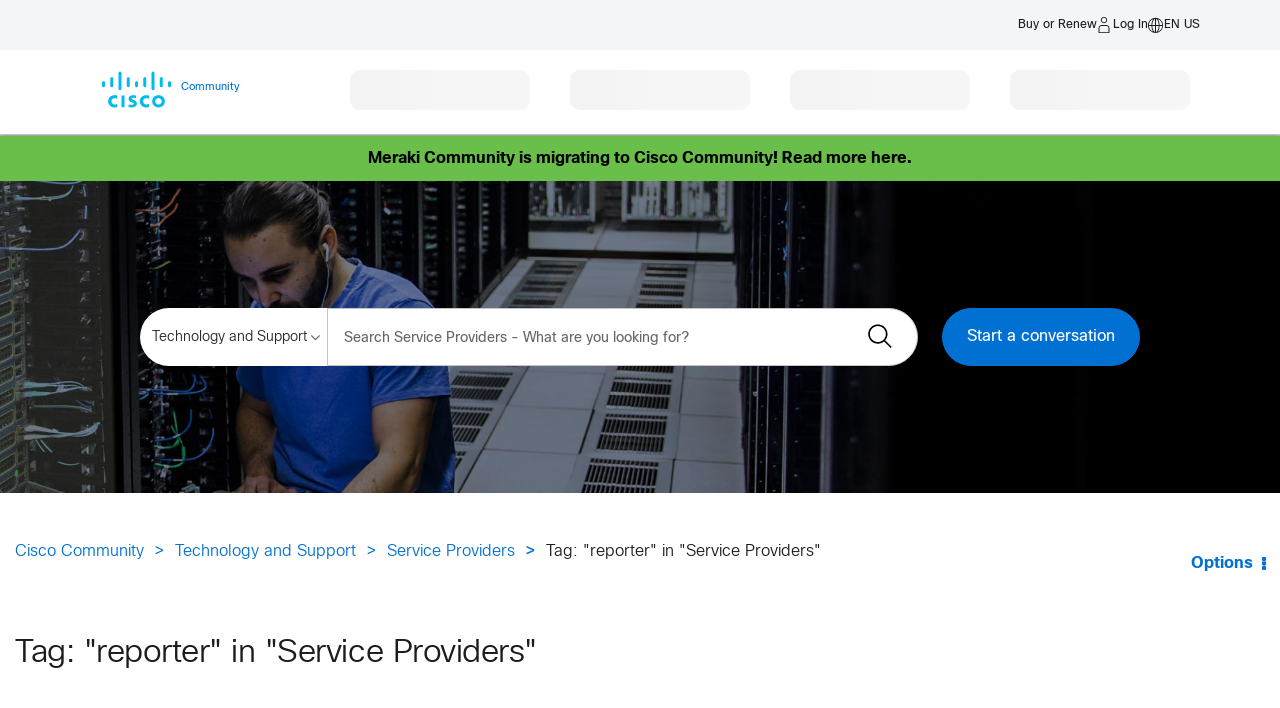

--- FILE ---
content_type: text/html; charset=UTF-8
request_url: https://community.cisco.com/t5/tag/reporter/tg-p/category-id/4441-service-providers
body_size: 1884
content:
<!DOCTYPE html>
<html lang="en">
<head>
    <meta charset="utf-8">
    <meta name="viewport" content="width=device-width, initial-scale=1">
    <title></title>
    <style>
        body {
            font-family: "Arial";
        }
    </style>
    <script type="text/javascript">
    window.awsWafCookieDomainList = [];
    window.gokuProps = {
"key":"AQIDAHjcYu/GjX+QlghicBgQ/7bFaQZ+m5FKCMDnO+vTbNg96AE+3PIzueJzgNQj9+QMRk5nAAAAfjB8BgkqhkiG9w0BBwagbzBtAgEAMGgGCSqGSIb3DQEHATAeBglghkgBZQMEAS4wEQQMJn6mAT/20mJKwxseAgEQgDuDUDB6mgzM+zHUHJS6wDTPB3Q2ncFvF8q4Hr7xqRmkaxf5g97EpA2B240DyFHO3P+dA7cbgp7Go/jL2Q==",
          "iv":"D549hgCCAgAACzCN",
          "context":"5RkLhMRdQ7JpWaUuiheRD3HMkl18Isl8J0IxubYzass7cDZ0gpyG6NwJS4cV6vD9OJuidv83z3kX/nJY2556yS5vvdzGScsxq2MZiatc3W41SmVJB6pps9ZATMIz4qTt/Y8mG8c/D4BBVEFCSd0kisUAD7vG13HxJaR7mMgbojct6i7H6JQmlUNc9omBzqdk9o4h56tFmnkHr9to/OD+WXguQrVOujLxU/hPxf0HD1YA5zUpj5EbQYyPznrI6gLnWvRHDXKtysIO/285dd4qMHdiXPqLJL2nhNCLdO5VvL4Peol/rhBoNL/4e/MywN44PUO6nOEf2XgNan1bjP9YdAsjzQMBEqDYyj8ZiwzXLqZDZpY8lgQInhIm8BD7O6/nW8YYwlMIR3vv4D1w8pQHkD6ZpInAtaXZaD+kjjAWQjw="
};
    </script>
    <script src="https://bc0439715fa6.967eb88d.us-east-2.token.awswaf.com/bc0439715fa6/dbc7a9b99d12/c497446e904d/challenge.js"></script>
</head>
<body>
    <div id="challenge-container"></div>
    <script type="text/javascript">
        AwsWafIntegration.saveReferrer();
        AwsWafIntegration.checkForceRefresh().then((forceRefresh) => {
            if (forceRefresh) {
                AwsWafIntegration.forceRefreshToken().then(() => {
                    window.location.reload(true);
                });
            } else {
                AwsWafIntegration.getToken().then(() => {
                    window.location.reload(true);
                });
            }
        });
    </script>
    <noscript>
        <h1>JavaScript is disabled</h1>
        In order to continue, we need to verify that you're not a robot.
        This requires JavaScript. Enable JavaScript and then reload the page.
    </noscript>
</body>
</html>